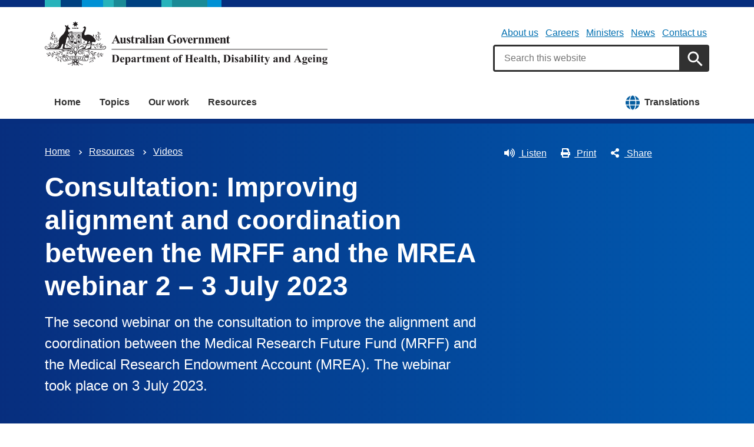

--- FILE ---
content_type: text/html; charset=UTF-8
request_url: https://www.health.gov.au/resources/videos/consultation-improving-alignment-and-coordination-between-the-mrff-and-the-mrea-webinar-2-3-july-2023?language=en
body_size: 32432
content:
<!DOCTYPE html>
<html lang="en" dir="ltr" prefix="og: https://ogp.me/ns#">
  <head>
    
<!-- Google Tag Manager -->
<script>
  (function (w, d, s, l, i) {
  w[l] = w[l] || [];
  w[l].push({'gtm.start': new Date().getTime(), event: 'gtm.js'});
  var f = d.getElementsByTagName(s)[0],
  j = d.createElement(s),
  dl = l != 'dataLayer' ? '&l=' + l : '';
  j.async = true;
  j.src = 'https://www.googletagmanager.com/gtm.js?id=' + i + dl;
  f.parentNode.insertBefore(j, f);
  })(window, document, 'script', 'dataLayer', 'GTM-N4ZZ787');
</script>
<!-- End Google Tag Manager -->

    <meta charset="utf-8" />
<script async src="https://www.googletagmanager.com/gtag/js?id=UA-54970022-1"></script>
<script>window.dataLayer = window.dataLayer || [];function gtag(){dataLayer.push(arguments)};gtag("js", new Date());gtag("set", "developer_id.dMDhkMT", true);gtag("config", "UA-54970022-1", {"groups":"default","anonymize_ip":true,"page_placeholder":"PLACEHOLDER_page_path"});gtag('config', 'G-0XT7NFV9ZS', {'name': 'govcms'}); gtag('govcms.send', 'pageview', {'anonymizeIp': true})</script>
<meta name="description" content="The second webinar on the consultation to improve the alignment and coordination between the Medical Research Future Fund (MRFF) and the Medical Research Endowment Account (MREA). The webinar took place on 3 July 2023." />
<link rel="canonical" href="https://www.health.gov.au/resources/videos/consultation-improving-alignment-and-coordination-between-the-mrff-and-the-mrea-webinar-2-3-july-2023?language=en" />
<meta name="generator" content="Drupal 9 (http://drupal.org) + govCMS (http://govcms.gov.au)" />
<meta property="og:site_name" content="Australian Government Department of Health, Disability and Ageing" />
<meta property="og:type" content="article" />
<meta property="og:url" content="https://www.health.gov.au/resources/videos/consultation-improving-alignment-and-coordination-between-the-mrff-and-the-mrea-webinar-2-3-july-2023?language=en" />
<meta property="og:title" content="Consultation: Improving alignment and coordination between the MRFF and the MREA webinar 2 – 3 July 2023" />
<meta property="og:description" content="The second webinar on the consultation to improve the alignment and coordination between the Medical Research Future Fund (MRFF) and the Medical Research Endowment Account (MREA). The webinar took place on 3 July 2023." />
<meta property="og:image" content="https://www.health.gov.au/sites/default/files/2023-07/consultation-improving-alignment-and-coordination-between-the-mrff-and-the-mrea-webinar-2-3-july-2023.jpg" />
<meta property="og:video" content="https://www.health.gov.auXs5IBZtClUM" />
<meta property="og:image:type" content="image/png" />
<meta property="og:image:width" content="1200" />
<meta property="og:image:height" content="630" />
<meta property="og:updated_time" content="2023-08-29T12:05:59+10:00" />
<meta property="article:published_time" content="2023-08-29T12:06:00+10:00" />
<meta property="article:modified_time" content="2023-08-29T12:05:59+10:00" />
<meta name="dcterms.title" content="Consultation: Improving alignment and coordination between the MRFF and the MREA webinar 2 – 3 July 2023" />
<meta name="dcterms.creator" content="Australian Government Department of Health, Disability and Ageing" />
<meta name="dcterms.description" content="The second webinar on the consultation to improve the alignment and coordination between the Medical Research Future Fund (MRFF) and the Medical Research Endowment Account (MREA). The webinar took place on 3 July 2023." />
<meta name="dcterms.publisher" content="Australian Government Department of Health, Disability and Ageing" />
<meta name="dcterms.date" content="2026-01-22T15:04+11:00" />
<meta name="dcterms.type" content="text" />
<meta name="dcterms.format" content="text/html" />
<meta name="dcterms.identifier" content="https://www.health.gov.au/resources/videos/consultation-improving-alignment-and-coordination-between-the-mrff-and-the-mrea-webinar-2-3-july-2023?language=en" />
<meta name="dcterms.language" content="en" />
<meta name="Generator" content="Drupal 10 (http://drupal.org) + GovCMS (http://govcms.gov.au)" />
<meta name="MobileOptimized" content="width" />
<meta name="HandheldFriendly" content="true" />
<meta name="viewport" content="width=device-width, initial-scale=1.0" />
<meta name="nodeId" content="47331" />
<meta name="health.search_title" content="Consultation: Improving alignment and coordination between the MRFF and the MREA webinar 2 – 3 July 2023 " />
<meta name="health.content_type" content="Video" />
<meta name="health.audience" content="General public" />
<meta name="health.video_type" content="Presentation" />
<meta name="health.breadcrumb" content="Resources › Videos" />
<meta name="health.topics" content="Health data and medical research" />
<meta name="health.related_initiatives" content="Medical Research Future Fund" />
<meta name="health.content_owner" content="HERD Hlth and Medical Research Office BR" />
<meta name="health.auslan" content="1" />
<meta name="health.language" content="English" />
<link rel="icon" href="/profiles/contrib/govcms/favicon.ico" type="image/vnd.microsoft.icon" />
<link rel="alternate" hreflang="en" href="https://www.health.gov.au/resources/videos/consultation-improving-alignment-and-coordination-between-the-mrff-and-the-mrea-webinar-2-3-july-2023?language=en" />
<link rel="alternate" hreflang="x-default" href="https://www.health.gov.au/resources/videos/consultation-improving-alignment-and-coordination-between-the-mrff-and-the-mrea-webinar-2-3-july-2023?language=en" />

        <link rel="stylesheet" media="all" href="/sites/default/files/css/css_m_1OuQdd7bOxIkOsRkkqEk09U_cLRvkVX_Zq_gQTdbs.css?delta=0&amp;language=en&amp;theme=hga&amp;include=eJxti10OwyAMgy-E4EhVKC4whUYioR2334_Wp-7FtvzZBcRWQmaJxK5kuiLTlGFLHJUTethk9FV4UaxWZb9wqrrKgT6D7Hhzp1MNLURSuKPi1PBV3yQNhjsRN-kt_NzTg563EoyG3XyCUWX1Jjn_-V6zBlXKd_6RFyo0Vw0" />
<link rel="stylesheet" media="all" href="/sites/default/files/css/css_NIXPmB6ZFYQ2BKdE_ts_YEeQ9SmoHHelfM0S6dqFw3I.css?delta=1&amp;language=en&amp;theme=hga&amp;include=eJxti10OwyAMgy-E4EhVKC4whUYioR2334_Wp-7FtvzZBcRWQmaJxK5kuiLTlGFLHJUTethk9FV4UaxWZb9wqrrKgT6D7Hhzp1MNLURSuKPi1PBV3yQNhjsRN-kt_NzTg563EoyG3XyCUWX1Jjn_-V6zBlXKd_6RFyo0Vw0" />

    
    <title>Consultation: Improving alignment and coordination between the MRFF and the MREA webinar 2 – 3 July 2023 | Australian Government Department of Health, Disability and Ageing</title>
    <link rel="apple-touch-icon" sizes="180x180" href="/themes/custom/hga/images/favicons/apple-touch-icon.png">
    <link rel="icon" type="image/png" sizes="32x32" href="/themes/custom/hga/images/favicons/favicon-32x32.png">
    <link rel="icon" type="image/png" sizes="16x16" href="/themes/custom/hga/images/favicons/favicon-16x16.png">
    <link rel="manifest" href="/themes/custom/hga/site.webmanifest">
  </head>
  <body class="health-gov-au node-h_video node--47331 au-grid">
    
<!-- Google Tag Manager (noscript) -->
<noscript>
  <iframe src="https://www.googletagmanager.com/ns.html?id=GTM-N4ZZ787" height="0" width="0" style="display:none;visibility:hidden"></iframe>
</noscript>
<!-- End Google Tag Manager (noscript) -->

        <nav class="au-skip-link">
      <a class="au-skip-link__link" href="#content">Skip to main content</a>
      <a class="au-skip-link__link" href="#main-nav-default">Skip to main navigation</a>
    </nav>

    
      <div class="dialog-off-canvas-main-canvas" data-off-canvas-main-canvas>
    

<div class="au-body">

  
  

    <div class="region--header_top">
    <div class="views-element-container" id="block-views-block-h-global-notifications-block-1">
  
    
      <div data_region="header_top"><div class="view--h-global-notifications js-view-dom-id-8dcdb903e5036f652a0458f9c870945ebb6bcbb7a941983344ce64511fd7810b">
  
  
  

  
  
  

    

  
  

  
  
</div>
</div>

  </div>

  </div>


      
<header class="au-header  pillars-container" role="banner">
  <div class="container">
    <div id="pillars"></div>
    <div class="row">
      <div class="col-xs-12 col-md-6">
        <a href="/" title="Home" rel="home" class="au-header__logo">
          <img src="/themes/custom/hga/images/dhda-logo.svg" alt="Australian Government Department of Health, Disability and Ageing" class="au-header__logo-image au-responsive-media-img">
        </a>
        <div class="au-sronly">
          <p>Australian Government Department of Health, Disability and Ageing</p>
        </div>
      </div>
      <div class="col-xs-12 col-md-6">
        <div class="health-sub-nav text--align-right">
            <div class="region--header">
      

<h3 class="au-sronly">Sub menu</h3>

              <ul data_region="header" class="au-link-list au-link-list--inline">
              <li>
        <a href="/topics/about-the-department" data-drupal-link-system-path="node/1466">About us</a>
              </li>
          <li>
        <a href="/topics/about-the-department/work-with-us" data-drupal-link-system-path="node/161">Careers</a>
              </li>
          <li>
        <a href="/ministers" title="" data-drupal-link-system-path="node/6183">Ministers</a>
              </li>
          <li>
        <a href="/news" title="" data-drupal-link-system-path="node/44726">News</a>
              </li>
          <li>
        <a href="/topics/about-the-department/contact-us" title="" data-drupal-link-system-path="node/1576">Contact us</a>
              </li>
        </ul>
  




<div class="health-search health-search--global">
  <div class="health-search__form__input-wrapper">
    <form class="health-search__form health-search__form--global" action="/node/44804" method="get" role="search">
      <div class="au-form__item health-search__query-field health-search__query-field--global">
        <label class="sr-only" for="funnelback-query">Search</label>
        <input
          placeholder="Search this website"
          type="text"
          id="funnelback-query"
          name="query"
          value=""
          size="30"
          maxlength="128"
          class="health-search__form__input au-text-input au-text-input--block au-text-input au-text-input--block"
          autocomplete="off"
        />
      </div>
              <input type="hidden" name="search_scope" value="0">
            <input
        class="au-btn au-btn button health-search__form__submit health-search__form__submit--global"
        type="submit"
        id="funnelback-query-submit"
        value="Apply"
      />
    </form>
  </div>
</div>

  </div>

        </div>
      </div>
    </div>
  </div>
</header>
  
    <div class="region--navigation">
    <div id="block-system-menu-block-main">
  
    
      

<nav class="au-main-nav " aria-label="main">
  <div class="container">
    <div class="row">
      <div class="col-md-12">
        <div id="main-nav-default" class="au-main-nav__content">
          <button aria-controls="main-nav-default" class="au-main-nav__toggle au-main-nav__toggle--open" onclick="return AU.mainNav.Toggle( this )">
            
	<span class="svg-inline--fa fa-fw "><svg xmlns="http://www.w3.org/2000/svg" viewBox="0 0 448 512"><path d="M16 132h416c8.837 0 16-7.163 16-16V76c0-8.837-7.163-16-16-16H16C7.163 60 0 67.163 0 76v40c0 8.837 7.163 16 16 16zm0 160h416c8.837 0 16-7.163 16-16v-40c0-8.837-7.163-16-16-16H16c-8.837 0-16 7.163-16 16v40c0 8.837 7.163 16 16 16zm0 160h416c8.837 0 16-7.163 16-16v-40c0-8.837-7.163-16-16-16H16c-8.837 0-16 7.163-16 16v40c0 8.837 7.163 16 16 16z"/></svg></span>
            Menu
          </button>
          <button class="au-main-nav__toggle au-main-nav__toggle--search au-main-nav__toggle--open">
            
	<span class="svg-inline--fa fa-fw au-main-nav__toggle--search__closed"><svg xmlns="http://www.w3.org/2000/svg" viewBox="0 0 512 512"><path d="M505 442.7L405.3 343c-4.5-4.5-10.6-7-17-7H372c27.6-35.3 44-79.7 44-128C416 93.1 322.9 0 208 0S0 93.1 0 208s93.1 208 208 208c48.3 0 92.7-16.4 128-44v16.3c0 6.4 2.5 12.5 7 17l99.7 99.7c9.4 9.4 24.6 9.4 33.9 0l28.3-28.3c9.4-9.4 9.4-24.6.1-34zM208 336c-70.7 0-128-57.2-128-128 0-70.7 57.2-128 128-128 70.7 0 128 57.2 128 128 0 70.7-57.2 128-128 128z"/></svg></span>
            
	<span class="svg-inline--fa fa-fw au-main-nav__toggle--search__open"><svg xmlns="http://www.w3.org/2000/svg" viewBox="0 0 352 512"><path d="M242.72 256l100.07-100.07c12.28-12.28 12.28-32.19 0-44.48l-22.24-22.24c-12.28-12.28-32.19-12.28-44.48 0L176 189.28 75.93 89.21c-12.28-12.28-32.19-12.28-44.48 0L9.21 111.45c-12.28 12.28-12.28 32.19 0 44.48L109.28 256 9.21 356.07c-12.28 12.28-12.28 32.19 0 44.48l22.24 22.24c12.28 12.28 32.2 12.28 44.48 0L176 322.72l100.07 100.07c12.28 12.28 32.2 12.28 44.48 0l22.24-22.24c12.28-12.28 12.28-32.19 0-44.48L242.72 256z"/></svg></span>
            Search
          </button>
          <div class="au-main-nav__menu">
            <div class="au-main-nav__menu-inner">
              <div class="au-main-nav__focus-trap-top"></div>
              <button aria-controls="main-nav-default" class="au-main-nav__toggle au-main-nav__toggle--close" onclick="return AU.mainNav.Toggle( this )">
                
	<span class="svg-inline--fa fa-fw "><svg xmlns="http://www.w3.org/2000/svg" viewBox="0 0 352 512"><path d="M242.72 256l100.07-100.07c12.28-12.28 12.28-32.19 0-44.48l-22.24-22.24c-12.28-12.28-32.19-12.28-44.48 0L176 189.28 75.93 89.21c-12.28-12.28-32.19-12.28-44.48 0L9.21 111.45c-12.28 12.28-12.28 32.19 0 44.48L109.28 256 9.21 356.07c-12.28 12.28-12.28 32.19 0 44.48l22.24 22.24c12.28 12.28 32.2 12.28 44.48 0L176 322.72l100.07 100.07c12.28 12.28 32.2 12.28 44.48 0l22.24-22.24c12.28-12.28 12.28-32.19 0-44.48L242.72 256z"/></svg></span>
                Close
              </button>
                      <ul data_region="navigation" class="au-link-list">
                  <li>
                <a href="/" data-drupal-link-system-path="&lt;front&gt;">Home</a>
                  </li>
                  <li>
                <a href="/topics" title="" data-drupal-link-system-path="node/44731">Topics</a>
                  </li>
                  <li>
                <a href="/our-work" data-drupal-link-system-path="node/44730">Our work</a>
                  </li>
                  <li>
                <a href="/resources" data-drupal-link-system-path="node/44719">Resources</a>
                  </li>
                  <li class="translation-link-right">
                <a href="/resources/translated?f%5B0%5D=field_audience%3A451&amp;f%5B1%5D=field_related_initiatives%3A7419" title="" data-drupal-link-query="{&quot;f[0]&quot;:&quot;field_audience:451&quot;,&quot;f[1]&quot;:&quot;field_related_initiatives:7419&quot;}" data-drupal-link-system-path="node/44738">Translations</a>
                  </li>
        </ul>
  
              <div class="au-main-nav__focus-trap-bottom"></div>
            </div>
          </div>
          <div class="au-main-nav__overlay" aria-controls="main-nav-default" onclick="return AU.mainNav.Toggle( this )"></div>
        </div>
      </div>
    </div>
  </div>
</nav>


  </div>

  </div>


      <div class="health-sub-header health-sub-header--dark">
      <div class="container">
        <div class="row rs_skip">
          <div class="col-xs-12 col-md-8">
              <div class="region--content_top_left">
    <div id="block-system-breadcrumb-block">
  
    
        <nav class="au-breadcrumbs" aria-label="Breadcrumb">
    <h2 class="au-sronly">You are here</h2>
    <ol class="au-link-list au-link-list--inline">
          <li>
                  <a href="/?language=en">Home</a>
              </li>
          <li>
                  <a href="/resources?language=en">Resources</a>
              </li>
          <li>
                  <a href="/resources/videos?language=en">Videos</a>
              </li>
        </ol>
  </nav>

  </div>
<div id="block-page-title-block">
  
    
      

  <div dir="ltr">
        <div class="health-sub-header__section-title">
      <a class="au-direction-link au-direction-link--left" href="/resources/videos?language=en">Videos</a>
    </div>
            <h1>Consultation: Improving alignment and coordination between the MRFF and the MREA webinar 2 – 3 July 2023 </h1>
    <p class="au-introduction">
      The second webinar on the consultation to improve the alignment and coordination between the Medical Research Future Fund (MRFF) and the Medical Research Endowment Account (MREA). The webinar took place on 3 July 2023.
    </p>

  </div>



  </div>

  </div>

          </div>
          <div class="col-xs-12 col-md-4">
              <div class="region--content_top_right">
    


<div class="health-toolbar rs_preserve ">
  <ul class="health-toolbar__items au-link-list au-link-list--inline">
          <li>
        <button
          id="health-toolbar__listen"
          href="//app-oc.readspeaker.com/cgi-bin/rsent?customerid=5802&amp;amp;lang=en_au&amp;amp;readid=content&amp;amp;url=https://www.health.gov.au/resources/videos/consultation-improving-alignment-and-coordination-between-the-mrff-and-the-mrea-webinar-2-3-july-2023?language=en"
          class="health-toolbar__listen au-btn au-btn--tertiary "
        >
          
	<span class="svg-inline--fa fa-fw fa-left"><svg xmlns="http://www.w3.org/2000/svg" viewBox="0 0 576 512"><path d="M215.03 71.05L126.06 160H24c-13.26 0-24 10.74-24 24v144c0 13.25 10.74 24 24 24h102.06l88.97 88.95c15.03 15.03 40.97 4.47 40.97-16.97V88.02c0-21.46-25.96-31.98-40.97-16.97zm233.32-51.08c-11.17-7.33-26.18-4.24-33.51 6.95-7.34 11.17-4.22 26.18 6.95 33.51 66.27 43.49 105.82 116.6 105.82 195.58 0 78.98-39.55 152.09-105.82 195.58-11.17 7.32-14.29 22.34-6.95 33.5 7.04 10.71 21.93 14.56 33.51 6.95C528.27 439.58 576 351.33 576 256S528.27 72.43 448.35 19.97zM480 256c0-63.53-32.06-121.94-85.77-156.24-11.19-7.14-26.03-3.82-33.12 7.46s-3.78 26.21 7.41 33.36C408.27 165.97 432 209.11 432 256s-23.73 90.03-63.48 115.42c-11.19 7.14-14.5 22.07-7.41 33.36 6.51 10.36 21.12 15.14 33.12 7.46C447.94 377.94 480 319.54 480 256zm-141.77-76.87c-11.58-6.33-26.19-2.16-32.61 9.45-6.39 11.61-2.16 26.2 9.45 32.61C327.98 228.28 336 241.63 336 256c0 14.38-8.02 27.72-20.92 34.81-11.61 6.41-15.84 21-9.45 32.61 6.43 11.66 21.05 15.8 32.61 9.45 28.23-15.55 45.77-45 45.77-76.88s-17.54-61.32-45.78-76.86z"/></svg></span>
Listen</button>
      </li>
              <li>
        <button
          id="health-toolbar__print"
          class="health-toolbar__print au-btn au-btn--tertiary "
        >
          
	<span class="svg-inline--fa fa-fw fa-left"><svg xmlns="http://www.w3.org/2000/svg" viewBox="0 0 512 512"><path d="M448 192V77.25c0-8.49-3.37-16.62-9.37-22.63L393.37 9.37c-6-6-14.14-9.37-22.63-9.37H96C78.33 0 64 14.33 64 32v160c-35.35 0-64 28.65-64 64v112c0 8.84 7.16 16 16 16h48v96c0 17.67 14.33 32 32 32h320c17.67 0 32-14.33 32-32v-96h48c8.84 0 16-7.16 16-16V256c0-35.35-28.65-64-64-64zm-64 256H128v-96h256v96zm0-224H128V64h192v48c0 8.84 7.16 16 16 16h48v96zm48 72c-13.25 0-24-10.75-24-24 0-13.26 10.75-24 24-24s24 10.74 24 24c0 13.25-10.75 24-24 24z"/></svg></span>
Print</button>
      </li>
              <li>
        <button
          id="health-toolbar__share"
          class="health-toolbar__share au-btn au-btn--tertiary "
        >
          
	<span class="svg-inline--fa fa-fw fa-left"><svg xmlns="http://www.w3.org/2000/svg" viewBox="0 0 448 512"><path d="M352 320c-22.608 0-43.387 7.819-59.79 20.895l-102.486-64.054a96.551 96.551 0 0 0 0-41.683l102.486-64.054C308.613 184.181 329.392 192 352 192c53.019 0 96-42.981 96-96S405.019 0 352 0s-96 42.981-96 96c0 7.158.79 14.13 2.276 20.841L155.79 180.895C139.387 167.819 118.608 160 96 160c-53.019 0-96 42.981-96 96s42.981 96 96 96c22.608 0 43.387-7.819 59.79-20.895l102.486 64.054A96.301 96.301 0 0 0 256 416c0 53.019 42.981 96 96 96s96-42.981 96-96-42.981-96-96-96z"/></svg></span>
Share</button>
        <div class="health-share-menu au-sronly">
          <ul class="au-link-list">
            <li>
              
	<span class="svg-inline--fa fa-fw "><svg xmlns="http://www.w3.org/2000/svg" viewBox="0 0 512 512"><!--!Font Awesome Free 6.5.2 by @fontawesome - https://fontawesome.com License - https://fontawesome.com/license/free Copyright 2024 Fonticons, Inc.--><path d="M389.2 48h70.6L305.6 224.2 487 464H345L233.7 318.6 106.5 464H35.8L200.7 275.5 26.8 48H172.4L272.9 180.9 389.2 48zM364.4 421.8h39.1L151.1 88h-42L364.4 421.8z"/></svg></span>
              <a href="https://x.com/share?text=Consultation: Improving alignment and coordination between the MRFF and the MREA webinar 2 – 3 July 2023 &amp;url=https://www.health.gov.au/resources/videos/consultation-improving-alignment-and-coordination-between-the-mrff-and-the-mrea-webinar-2-3-july-2023?language=en">X (Twitter)</a>
            </li>
            <li>
              
	<span class="svg-inline--fa fa-fw "><svg xmlns="http://www.w3.org/2000/svg" viewBox="0 0 320 512"><path d="M279.14 288l14.22-92.66h-88.91v-60.13c0-25.35 12.42-50.06 52.24-50.06h40.42V6.26S260.43 0 225.36 0c-73.22 0-121.08 44.38-121.08 124.72v70.62H22.89V288h81.39v224h100.17V288z"/></svg></span>
              <a href="https://facebook.com/sharer.php?u=https://www.health.gov.au/resources/videos/consultation-improving-alignment-and-coordination-between-the-mrff-and-the-mrea-webinar-2-3-july-2023?language=en">Facebook</a>
            </li>
            <li>
              
	<span class="svg-inline--fa fa-fw "><svg xmlns="http://www.w3.org/2000/svg" viewBox="0 0 512 512"><path d="M502.3 190.8c3.9-3.1 9.7-.2 9.7 4.7V400c0 26.5-21.5 48-48 48H48c-26.5 0-48-21.5-48-48V195.6c0-5 5.7-7.8 9.7-4.7 22.4 17.4 52.1 39.5 154.1 113.6 21.1 15.4 56.7 47.8 92.2 47.6 35.7.3 72-32.8 92.3-47.6 102-74.1 131.6-96.3 154-113.7zM256 320c23.2.4 56.6-29.2 73.4-41.4 132.7-96.3 142.8-104.7 173.4-128.7 5.8-4.5 9.2-11.5 9.2-18.9v-19c0-26.5-21.5-48-48-48H48C21.5 64 0 85.5 0 112v19c0 7.4 3.4 14.3 9.2 18.9 30.6 23.9 40.7 32.4 173.4 128.7 16.8 12.2 50.2 41.8 73.4 41.4z"/></svg></span>
              <a href="mailto:?subject=Consultation: Improving alignment and coordination between the MRFF and the MREA webinar 2 – 3 July 2023 &amp;body=https://www.health.gov.au/resources/videos/consultation-improving-alignment-and-coordination-between-the-mrff-and-the-mrea-webinar-2-3-july-2023?language=en">Email</a>
            </li>
          </ul>
        </div>
      </li>
      </ul>
  <div class="col-xs-12">
    <div class="health-readspeaker-wrapper">
      <div
        id="health-readspeaker-loading"
        class="health-readspeaker-loading"
        style="display: none;"
      >Loading...</div>
      <div
        id="health-readspeaker"
        class="health-readspeaker rs_addtools rs_splitbutton rs_skip rs_exp"
      ></div>
    </div>
  </div>
</div>


  </div>

          </div>
        </div>
      </div>
    </div>
  
    <div class="region--pre_body">
    


  </div>

  
    <div class="container health-content">
      <div class="row">
        <div id="content" class="col-xs-12">
          <main class="main-content" role="main">
              <div class="region--content">
    <div data-drupal-messages-fallback class="hidden"></div>
<div id="block-system-main-block">
  
    
      <article class="node node--h_video node--full">

    
      
  
  <div>
    <div class="row">
  <div class="col-sm-8">
    
      <div class="health-video">
  <div class="health-video__preview">
    <a class="health-video__preview__link" href="" data-youtubeid="Xs5IBZtClUM">
      <div class="au-responsive-media-img">
            
<noscript class="loading-lazy">
  <img loading="lazy" src="/sites/default/files/styles/h_video_16_9_full/public/2023-07/consultation-improving-alignment-and-coordination-between-the-mrff-and-the-mrea-webinar-2-3-july-2023.jpg.webp?itok=jUma3cnv" width="882" height="479" alt="Consultation Improving alignment and coordination between the MRFF and the MREA webinar 2 – 3 July 2023 " />
</noscript>




      </div>
      <div class="health-video__preview__play-button">
        
	<span class="svg-inline--fa fa-fw "><svg xmlns="http://www.w3.org/2000/svg" viewBox="0 0 576 512"><path d="M549.655 124.083c-6.281-23.65-24.787-42.276-48.284-48.597C458.781 64 288 64 288 64S117.22 64 74.629 75.486c-23.497 6.322-42.003 24.947-48.284 48.597-11.412 42.867-11.412 132.305-11.412 132.305s0 89.438 11.412 132.305c6.281 23.65 24.787 41.5 48.284 47.821C117.22 448 288 448 288 448s170.78 0 213.371-11.486c23.497-6.321 42.003-24.171 48.284-47.821 11.412-42.867 11.412-132.305 11.412-132.305s0-89.438-11.412-132.305zm-317.51 213.508V175.185l142.739 81.205-142.739 81.201z"/></svg></span>
      </div>
    </a>
    <div class="au-video__preview__length health-video__preview__length">
      
	<span class="svg-inline--fa fa-fw "><svg xmlns="http://www.w3.org/2000/svg" viewBox="0 0 512 512"><path d="M256 8C119 8 8 119 8 256s111 248 248 248 248-111 248-248S393 8 256 8zm0 448c-110.5 0-200-89.5-200-200S145.5 56 256 56s200 89.5 200 200-89.5 200-200 200zm61.8-104.4l-84.9-61.7c-3.1-2.3-4.9-5.9-4.9-9.7V116c0-6.6 5.4-12 12-12h32c6.6 0 12 5.4 12 12v141.7l66.8 48.6c5.4 3.9 6.5 11.4 2.6 16.8L334.6 349c-3.9 5.3-11.4 6.5-16.8 2.6z"/></svg></span>
        1:12:06

    </div>
  </div>
</div>

        <section class="au-accordion health-video__transcript au-accordion--small">
  <button class="au-accordion__title js-au-accordion au-accordion--closed" aria-controls="accordion-6970990ba96e76.27467330" aria-expanded="false" onclick="return AU.accordion.Toggle(this)">
    Transcript
  </button>

  <div class="au-accordion__body au-accordion--closed" id="accordion-6970990ba96e76.27467330">
    <div class="au-accordion__body-wrapper">
        <p>BLAIR EXELL:</p>
<p>OK, good afternoon everybody. I think this is actually our third go, trying to come through, apologies for what I think was technology errors. We did do a test before the run, and then something went wrong, just as we went live. So, hopefully, I can see the screen ticking over, I think you can all hear me now. I'll quickly introduce myself. My name is Blair Exell, I'm Deputy Secretary here in the Department of Health and Aged Care and Sport here in Canberra. I have with me my colleagues, Masha Somi here, the Head of the MRFF and Anne Kelso, Head of NHMRC, and Phillip Gould, the Division Head for Health Economics Research here in the department. Thank you very much for your time. Can I just quickly and importantly acknowledge the Traditional Owners and Custodians of the Lands that we are on, across Australia, pay our respects to Elders past, present and future, and importantly also acknowledging our Aboriginal and Torres Strait Islander colleagues that are on the call here with us today.</p>
<p>We've got a two-part session that we're looking to run. So, Masha and Anne will kick off the initial presentations with really a summary of the discussion paper and issues. Slightly differently, this is the sixth I think... consultation that we've had, looking at these issues around improving alignment and coordination between the MRFF, and the Medical Research Endowment Account in the NHMRC. So today, rather than spend too much time on the background, we will kind of run through it at a high level. We're going to focus a bit more on some of the existing or the messages that we've heard already through those existing forum. So that's what we're aiming to cover in our first two or our first part of program and then we'll move into a question-and-answer session. To do that, I'm sure many of you are familiar with Slido. That's what we'll be using as the mechanism to take questions. So, either use the QR code that I can see on the screen, or if you can't use that, then I can provide the code.</p>
<p>If you join as a participant using the code 3927435. I'll just repeat that, 3927435. If you can, if you see another question there that you like, or that was a question that you were going to answer, no need to repeat, you can thumbs up on that question. I'll be using that to guide us in terms of which of the issues that have the highest commonality or the highest interest from yourself. So we'll be prioritising that. Just also a reminder, the first webinar, I referred to previous mechanisms was held on the sixth of June. This is up on the website on the Department of Health website, you'll see if you look for MRFF consultation. You'll see they actually recorded in transcripts from those previous forums. So if you want to kind of dive in a bit deeper and hear some of stuff, you can find that there. With that background, I'll pass over to Anne to lead through our first presentation, thanks.</p>
<p>ANNE KELSO:<br><br>
Thanks very much Blair and hi everyone. It's great that so many people can join us today and have a chance to hear where we're up to in this very important consultation. We've heard a lot from people around the country already, and Masha is going to talk about that in a bit more detail later. But I think this is a great opportunity to engage with a wider group today. I know there are some people online who have attended previous sessions, so I'm sorry that some of what I'm going to say will be very familiar to you already. But for those who haven't joined us before, I hope that background will be useful. So first of all, we're talking about two large funds which collectively provide more than $1.5 billion for health and medical research around the country already. And it's really important, given how great the needs are for this research funding that we use those dollars as effectively as we can. So that we undertake the research that Australia needs today, but also in the future for the improvement of the community's health and wellbeing.</p>
<p>And from our point of view, this encompasses a very broad range of types of fields of research. It goes everywhere from discovery research through to research to improve clinical care and the delivery of health services, and also to inform public policy to improve population health. It includes support for translational research, whether that's directly into policy and practice or via a commercialisation pathway. It also includes research that addresses the specific needs of a diverse range of people and communities around the country, whether it's to address today's challenges or to have the capability and flexibility to respond to whatever the future is gonna bring. So as you know, I think the purpose of this consultation is to discuss models for the governance of the MRFF and the Medical Research Endowment Account, NHMRC account, that will allow us to make the best strategic use of these funds and really to take their administration to the next level. We think we need an open discussion with input from many different perspectives, perhaps beyond the ones we normally speak with.</p>
<p>Researchers have been talking to us about these issues for quite some time. And so it's really important and we've been really delighted to hear many other points of view through the consultation so far, and I expect we will today as well. And again, as you probably know, the consultation is being undertaken in the context of a pending review of the MRFF Act, which will be slightly delayed to enable this consultation to happen. And then as we'll discuss a little bit later, the future development of the National Strategy for Health and Medical Research, which is not what we're up to now. So, the next slide outlines what the MREA is, and what the MRFF is, and this will be very familiar to many people. But for those who don't apply to these funds, it's probably useful to point out what they really for. So the Medical Research Endowment Account is the fund from which NHMRC grants are delivered. It receives funding every year through the federal budget, and that's currently approaching $900 million per annum.</p>
<p>And that's specifically to support grants for medical research and public health research. So NHMRC has been around for a long time. It has an established place in the delivery of competitive research grants to the sector, in universities, medical research institutes and hospitals, and that's its remit. NHMRC reports directly to the Minister for Health and Aged Care. And importantly for this discussion, its strategy, priorities, and policies are developed with the advice of its council, NHMRC Council and a range of committees and are then approved by the Minister and articulated through our annual corporate plan. So, a really key point of difference from the MRFF is that most NHMRC grants are investigator initiated and that means that the applicants decide what they want to work on, and then they can compete for funding openly to support the projects, the researchers, the teams, and the collaborative networks that are needed to undertake the work. The grants can be in any field provided their ultimate purpose is the improvement of human health.</p>
<p>So, in practice they range across the full spectrum, from basic to clinical to public health to health services research, discovery research, translational research, clinical trials, cohort studies, early-stage commercial research and partnerships with health providers and policy makers. So that system has contributed to, I think, Australia's very well recognised strength in health and medical research. And our situation overall is as one of the healthiest countries in the world. Was recognised quite some time ago that this model of research funding, while it's effective for what it needs to do, it's underdone when it comes to priority driven research that's directed at the specific needs of the community and the government. And an ideal funding system would have a balance between investigator initiated or bottom-up research and priority driven or top-down research. And many will remember that that's exactly what the McKeon Review called for some years ago. So, in 2015, the Australian government established the MRFF, an innovative approach to redress this imbalance and establish a perpetual source of funding for medical research and innovation.</p>
<p>So, the $20 billion MRFF was established and that's now fully capitalised from which the earnings are drawn down each year to provide grants. And that's currently 650 million a year, on top of the 900 million that was delivered by NHMRC. So, in a way, as I've already pointed out, the critical difference from the MREA is that these grants are awarded in priority areas that have been determined by government, on the advice of the Australian Medical Research Advisory Board, or MRFF, which follows a national public consultation that's held every two years. The funds are then delivered through a range of missions, targeted research schemes and some innovative approaches to funding, such as the Frontiers program. And like NHMRC, but with a different focus, they also support a very wide range of types of research and research topics with a focus that's more on translational research and innovation. So unlike the MREA, delivery of the MRFF is overseen by the Health and Medical Research Office in the Department of Health and Aged Care, and that's headed by Dr Masha Somi, using grant services that are provided either by NHMRC or the Business Grants Hub.</p>
<p>So, the next slide summarises what the problem is to be addressed here. And you could ask really what is the problem? Because we've got more money now for research coming from the Commonwealth Government than has ever been before. And we have now a mix of bottom up and top-down research supported by these two funds. But it's a good time to ask the question after more than seven years of operation of the MRFF. A lot of progress has been made in those seven plus years as the MRFF is evolved, and as the two agencies have increasingly worked together. So many of the early issues that were brought up by the sector in the MRFF was first rolled out and have now been satisfactorily addressed. But there are issues that remain that stakeholders raised with us and with others and the major ones are summarised here and they're also elaborated in more detail in the discussion paper. Now some of these issues just flow directly from the fact that the two funds have managed separately through different government bodies, and NHMRC and the Health and Medical Research Office.</p>
<p>And their strategies are developed separately through different consultative processes and there's no formal coordination between them, although there is some informal coordination. So that strictly speaking, these strategies are neither coordinated nor integrated. There are a lot of overlaps in the types of research that the two funds support, and that in itself isn't necessarily a problem. But there is a lack of clarity in many people's minds about the different purposes of the funds. And users are calling for greater coordination of grant topics and funding cycles (COUGHS) excuse me, and also of application requirements and funding policies so that the workload for researchers and for peer reviewers can be as streamlined as possible. Then across the board, there's a need for greater consumer and community involvement in setting priorities and in the design and conduct of research. And there's a need for greater embedding and integrating of research into clinical environments and public policy development, as well as commercial R&amp;D.</p>
<p>So the last of these issues, the last two really more ones are strategy, but the first three are very clearly in this group of issues that are governance and administrative issues that we want to talk about today. So the next slide just summarises what we want, how as a result of this reform and how these problems could be addressed. Really, the overarching issue is how do we make the best use of the MREA and the MRFF together for the improvement of health and prosperity of the country? And this slide lists some of the things that we would like that to be. We want research that's informed by and involving community. We want it to be efficient and effective for all users across the research, government and industry spectrum. We want to balance the benefits of investigator-initiated research, which is often working at the frontiers of knowledge, and priority driven research that's flexible and responsive to government and community needs. So the ultimate goal of the consultation is an integrated approach to funding that will deliver the research we need as a country.</p>
<p>We've already heard from people during the consultation how much they valued the different approaches of NHMRC and the MRFF. And Masha will talk about this and more. But we want to be clear that the possible changes don't mean that the special features and benefits of each fund will be lost. They continue to be different schemes for different purposes with different review processes and reviewers as required. It's also clear that whatever outcome there is, there'll be changes for the roles of the Health and Medical Research Office and for NHMRC. And it will be critical that whatever changes are made, that there are the appropriate advisory structures and capability to deliver a much broader grant program than today. So there are two stages to this consultation. The first stage is the one we're here to talk about today. That's how to improve the alignment and coordination of the MRFF and the MREA to address the various issues that were outlined before. So that's the governance arrangements for overseeing the two funds, including their advisory structures and accountability, and the administrative arrangements to deliver the actual grants from the two funds.</p>
<p>There will be a second stage, and that is the development of an overarching national strategy for health and medical research in Australia that would take into account the states and territories, philanthropy, industry and all interested parties. So many people I know want to talk about the strategy now, and it is important that we start those conversations because they're critical for the future. But today we are really concerned with the first stage of consultation, and that is governance and administration. So what we want is the outcome of this is that we're able to present advice to government on a viable model for the integrated governance and administration of the MRFF and the MREA, so that we'll be capable of delivering grant programs that are consistent with the future national strategy. So the next slide just lists the three potential models which are talked about in much more detail in the discussion paper that I'm going to go through now. But they really represent small, medium and large scale going from one to three reform of our current arrangements.</p>
<p>And these are models. They're not options to choose between, they are models that are really designed to stimulate thinking rather than options that we're asking government to choose between. Now the first model retains the current structures for NHMRC and the Health and Medical Research Office, but it introduces a formal mechanism for coordination between them. Model two has NHMRC leading and managing both funds, which then continue as separate funding streams, the MREA and the MRFF with their distinct roles. But obviously in this case we'd need new advisory structures to support NHMRC to meet the needs of both funds. And then model three, which is the most ambitious and would need the most work to implement, has the two funds merged and distributed as a single grant program managed by NHMRC and this also would need more new governance arrangements, and would deliver a single cohesive investment strategy. So that really summarises most of the content of the discussion paper. And I'm now going to turn over to Masha to summarise the feedback we've received as we've gone around the country over these last few years.</p>
<p>Thanks Masha.</p>
<p>MASHA SOMI:<br><br>
Thank you Anne. And so I'll quickly talk through what we've heard. This isn't to tell you what to tell us, but to be respectful and to show that we're listening and hearing the different views and perspectives that we're hearing. So you won't necessarily agree with everything that we've summarised here. And I think that's the value of the additional consultation today, and also the opportunity to provide written submissions as well. So what we know and many of you already know, is that research and the research sector are absolutely passionate and diverse. And what we're hearing is that there are a lot of strong views coming through the variety of interested stakeholders, all the way from researchers to health service providers. Industry has got a lot of views, our consumers and particularly our priority populations, have really played a valuable role in the last few weeks, giving us views and perspectives. And that's been through the formal mechanisms, but also in formal mechanisms because we're hearing a lot through our normal engagement and consultation processes.</p>
<p>As Anne said, what we're hearing really strongly and it's sort of embedded in the discussion paper, but coming through all of the conversations that we're hearing is that the research sector values having both an investigator and a priority driven approach. These are well recognised and accepted views. And another key theme of what we're hearing from our conversations and the discussions is that the reform process should promote and build on what works. It's not an opportunity to start necessarily from scratch, but to take the best of both funds and make something even better. So on the next slide, I've just started each of these with a little bit of a quote. And the first quote is, seamless that not homogeneous. And the main message that we've taken away from this is that there's great things in both funds and that we can work better together. We can bring the funds closer together to offer improved administration and more seamless processes. However, people don't want them to be the same.</p>
<p>So not homogenous, not to make them too similar in their operations because they do different things within the health and medical research sector. We've also been asked to think about what we can start early, so some of the proposed reforms are quite significant and will take time, potentially legislative change. And there's a call from the sector to think about what early steps that we could take that don't require some of those bigger changes. And on to the next slide. Again, a quote, there was a perception that models two and three is a takeover, not our words. It came from one of the discussions that we had. And people are really asking us to work together towards a merger, taking the best of both funds and making it even better, leveraging the strengths that each of the funds brings and the benefits that they brought into the sector, and that there's an opportunity to gain more value through a merger and working together. On the next slide. Some stakeholders have asked us to think about staging, particularly noting that some of the changes are quite significant.</p>
<p>Again, asking us to look at what we can fix as quickly as possible, especially the administrative issues, and allow for more time for careful planning, for consideration of legislative changes that might be required, and also to really factor in change management processes that we processes that would be required to deliver an effective outcome. A key message is, don't disrupt what's working well. And we've also been asked through the conversations to look at other models. So for example, in the United Kingdom, where they have two separate funds, their way that they've delineated those is to have the funds operate and focus on different parts of the research pipeline. Another kind of key message is we're hearing that people see a place for themselves in each of the funds. They see different things of value in the two funds and they value them quite differently. So the message is that the two funds play quite different roles in the system, and we need to think carefully about how to preserve what's value in each of the funds moving forward.</p>
<p>And that value comes from different value is seen by different parts of the research sector. As Anne flagged, there's a real discussion around strategy versus governance. And everyone's really keen to talk about the strategy and what the future could look like from a broader investment from the Australian Government. And a particular call that, yes, we're looking at governance and administration first and strategy second. However, you need to account for a future strategy when you're thinking about your governance arrangements. Those two things aren't completely divorced. And just to let people know that we have heard all of the comments around the strategy conversations, particularly concerns around workforce and early to mid career researchers. And we've taken all of those notes and we'll keep them available for when we do start the discussion around the strategy. (INAUDIBLE)</p>
<p>BLAIR EXELL:<br><br>
Thank you. Thanks Anne. Thanks Masha, for that summary of the discussion paper. And then Masha, for the kind of feedback on the consultations that we've had today. Thank you for those are starting to put some questions in. We're getting a mix of questions at some are about sort of factual understandings of MRFF and some more about issues going forward. To be consistent with my comment about going to those at the thumbs up, I will try and do that as much as possible. So first of all, I've got a question which goes to, I guess, the future of the NHMRC. The question is asking around that change period with both new leadership and then referring to new governance. So there is concern that the NHMRC is at a crossroads with both new leadership and new governance within the month. Will the incoming CEO make any public comment? And Anne, will you respond to that one? (INAUDIBLE)</p>
<p>ANNE KELSO:<br><br>
OK, thanks Blair, and thanks for the question because it's a good one. I finish late in July and Steve Wessling will commence as the new CEO of NHMRC late in August. I think that the it'll be less of a crossroads from the point of view of leadership transition than the possible outcomes of this consultation. The outcomes of this consultation could as we can see, have a very big effect on the future activities of NHMRC. I think the transition of the CEO position will be helped by the fact that Steve has been a member of our Council of NHMRC for the last triennium and a half, so five years roughly, and he's also Chair of Research Committee over that time. So he's already knows NHMRC very well, but more importantly has been involved in the background discussions for this consultation. Steve was also present at the Ministerial Roundtable in Adelaide early in the consultation period. So he's already very well integrated into the process. I'll leave it to him to say whether he wants to make a public comment at some stage, but I'm sure once he starts will want to be talking broadly with the sector and it'll be up to him how he does that.</p>
<p>BLAIR EXELL:<br><br>
Thanks Anne, I might just then turn to another question, which was later in the sequence of questions, they're asking, when are we expected to start implementation once the consultation closes? Really it's too early to make a comment around that. Obviously, as you would guess, it depends very much on terms of the options. We do appreciate the feedback, we appreciate the advice that's coming through. That's once we also look at formal written submissions as well, then there'll be some advice the government will look at that and obviously it depends on the options as to when the implementation will start. So I'll just cover off that one at the same time. Again, a number of people interested in a technical question. Masha might come to you if that's right. The maximum annual distribution for FY 23-24 for the MRFF is 870 million, yet there appears to be a cap of 650 for grant rounds, which not a cap that's been existing level of investment for a number of years. What happened to an extra 220 million?</p>
<p>MASHA SOMI:<br><br>
Thank you Blair. So the maximum annual distribution is just that, it's the maximum. It's not a recommended amount or a required amount. The government has forecasts for a number of budgets now that there would be $650 million dispersed through the Medical Research Future Fund, and that's the level that's being committed to in 23, 24 and also in future financial years. So those funds are not lost. They will remain in the Medical Research Future Fund and can help continue to grow the base and future investment and also then disbursements.</p>
<p>BLAIR EXELL:<br><br>
Thanks. Next we've got, I guess, a question about the consultation process. Maybe, actually Masha or Anne, maybe Masha you first and then you Anne can add. The question is are State Health departments being formally consulted, it might be useful also just to quickly run through the consultation mechanisms we've had so far, just so you get a sense of who.</p>
<p>MASHA SOMI:<br><br>
Sure. Do you want to - yeah? So we have, so many of you know, we kicked off our consultation at the beginning of June. We had a webinar that was quite well attended. Thanks for all those who are able to participate. We've had five roundtables to date. Two were led by ministers. So Minister Butler led a council roundtable in early June, and Assistant Minister Kearney also had a roundtable, hers was in late June. As well as that, we've had Commonwealth roundtables. So these are ones that had been led by the department and also NHMRC. They were held in Sydney and in Perth and in Brisbane. And they were opportunities to bring together a diverse range of voices to those structured processes. This is our final webinar that's broadly open. We are doing some additional work with the Consumers Health Forum to do a targeted conversation with consumers, and that's all culminating in the written submission process. And all those are due on the 14th of July. So that's the external conversations that we've been having.</p>
<p>We also need to have conversations across government because investments in research impact not only us here in health but also across a range of departments and also states and territories. So we have a conversation with states next week and that's with senior responsible officers with an interest in research. And we'll be having a discussion next week. And we're also having a senior conversation with relevant departments and agencies across the Commonwealth. So that's a number of departments, including industry and education, but also bringing together groups who have an interest in research, including the Australian Research Council and the Chief Scientist office as well, and...</p>
<p>BLAIR EXELL:<br><br>
I think it's great, thank you, might move the next question. Could model three be modified to ensure they're always both top down and bottom up grant programs with entirely separate review processes in the reviewers? Anne.</p>
<p>ANNE KELSO:<br><br>
Yeah, from my point of view, absolutely model three is completely open at the moment as it's described in the discussion paper. There's not much detail at all because we're interested to hear from people what they think about how that should look if it were to be a preferred model. So I think it's a matter of how that model is designed. But I think given everything we've talked about already, the idea of having both investigator initiated and priority driven research covered, and that you would continue to have a diversity of grant schemes for different purposes that I think will be highly desirable to retain. But those are exactly the sorts of things that would be worked out in designing that model and then developing the legislation for it.</p>
<p>BLAIR EXELL:<br><br>
Thank you for the comments. I'm going to read a question that relates a bit later down, in model three, will splitting funds remain the same or will funds not used in MRFF be redirected to MREA or vice versa on a needs basis?</p>
<p>ANNE KELSO:<br><br>
Yeah, and I would say again, that's completely open for future discussion, if the government would prefer something like model three. And clearly a model like that has flexibility, you could either establish in advance what you want the ratio to be for the longer term, or you can have the flexibility to shift it according to me. So those are the sorts of things that would, I think, be discussed in a great deal of detail if the government were to go down that path.</p>
<p>BLAIR EXELL:<br><br>
Thank you. Next question. What are the plans for the different review pathways in MRFF e.g Sapphire versus (UNKNOWN) submitted schemes?</p>
<p>MASHA SOMI:<br><br>
Yeah, thank you. So I might just do a bit of an explainer before I launch into the (LAUGHS) answer because I feel like knowing the system so well means I understand the question potentially more. So we do have two ground hubs that administer the Medical Research Future Fund, NHMRC and Business Grants Hub. And the processes and the systems are a little bit different. So the proposal in the discussion paper is for a single hub to manage all MRFF grant opportunities, and that's to achieve efficiencies and a commonality so people have the same experience whenever they're applying for the Medical Research Future Fund. There are some differences, though, that our Business Grants hub has been able to achieve because they are much more focused on the industry commercial side of the system. And so. I guess the key thing is those are things that need to be resolved. We don't have an answer straight away. The discussion paper puts it out as a proposal, and we're looking for feedback, particularly if there's unintended consequences.</p>
<p>We know the world from where we sit, but if there's something from your part of the system that is very important and very clear, please put that in as part of the submission process so that we can account for it as part of planning our way forward.</p>
<p>ANNE KELSO:<br><br>
Perhaps I could add to that, if I may. Sapphire has been designed as a very flexible system. And so I think if it were Sapphire that was managing all grant applications that are now covered by business grants, then they'd need to be a discovery process, as Masha says, to understand exactly what it is that's beneficial for industry and other applicants through business Grants Hub so that the value of that can be retained in any transition to Sapphire. Sapphire is a series of components that are highly modular and flexible. So it would be possible to design what's needed on that platform.</p>
<p>MASHA SOMI:<br><br>
And I guess it's the separation of the 'what' from the 'how' and working through implementation arrangements. So any feedback and advice would be really well appreciated.</p>
<p>BLAIR EXELL:<br><br>
Thank you. I think next highest on the thumbs up, this is other Commonwealth Funding Consultations, like the current Cancer Australia Consultation being considered as part of stage one, or stage two of these consultations. Thank you for that question. I think we are working on this across the department to make sure we check out some of the views and feedback. So, yes...</p>
<p>MASHA SOMI:<br><br>
(INAUDIBLE) ..has been involved in conversations, attended a roundtable with us, as well as us working in officer level.</p>
<p>BLAIR EXELL:<br><br>
But if there's particular issues or aspects that you think it's important we pick up through this, then then yes, keen to hear that as well. But I can answer that they are involved. I will answer a practical one. Will the slides be available afterwards? I think yes, we can share those. So they will be provided. There' s a couple of, I guess, follow up on our timeline, understand why you can't detail the timeline for changes, can you comment if we're going to pause on funding calls that changes not made while schemes are open? I think we can take that as advice too for us to certainly consider the issue around existing funding calls? I'm not sure if Anne or Masha want to comment.</p>
<p>MASHA SOMI:<br><br>
I mean, I think we're both totally committed to making sure that our funds are spent in any implementation needs to account for any transition needs to occur, and absolutely minimising disruption. So we're not impacting our regular BAU as we move forward. So it's a really, it's feedback. We've heard that there's concern about disruption, but it is, I guess, important for us to reiterate that, we will factor that in. All that will be factored in as part of moving forward.</p>
<p>ANNE KELSO:<br><br>
Yeah, I absolutely agree with that. I mean, we know how many people are reliant on the cycle of NHMRC grants schemes, like investigator and ideas grant, so we wouldn't want to disrupt that. So it'll just simply be part of managing any kind of implementation alongside. And also giving plenty of notice to the research sector about any changes in systems once we know how we're proceeding.</p>
<p>BLAIR EXELL:<br><br>
Thank you, and I think, again, a similar sort of related question. Is there any indication of implementation timelines for all three strategies and a plan for implementation? Again, just really too early to be able to answer that with any detail. Obviously, the more radical or the larger change and the more time we needed indeed, that goes for some of these when you're talking legislation or acts indeed, then I think that does change the time. What I probably would say is our administrator is very committed. The government is very committed to looking at this and is actually quite keen to keep smoothing but it does depend on the model in terms of how quickly we can move. And indeed, the answer to the previous question that goes to the tight timelines as well. I think this is next, is there going to be a better funded Secretariat to help implement these changes, pre-award to improve grants, post-award to improve monitoring of outcomes? Again, we can take that into like as a suggestion or a feedback.</p>
<p>MASHA SOMI:<br><br>
I mean, I think I can comment... (INAUDIBLE) We're certainly making efforts in those areas and always grateful to receive feedback. It doesn't need to be through this format, but certainly are taking a lot of effort in the post-award space, so happy to engage with people through usual mechanisms on those issues.</p>
<p>BLAIR EXELL:<br><br>
Again, a more technical grant-based question. NTP-connected ministered MRFF schemes aren't addressed in the consultation paper. Would these also be merged as part of the consultation or remain separate?</p>
<p>MASHA SOMI:<br><br>
So, the way that the grants through our medical research commercialisation initiative there, that's the funding that MTPConnect and Brandon Capital (UNKNOWN) support organisations using MRFF funding. That's the initiative that's used for that funding. So, that is captured within the overall program. So, there isn't a separate stream for MTPConnect, that's part of the broader MRFF and it is subject to, what's proposed in the discussion guide.</p>
<p>BLAIR EXELL:<br><br>
Thank you, what's the right balance between pure research and research-translation/commercialisation? How do we ensure that commercialisation continues to be a priority? The question and that's also come up in previous consultations.</p>
<p>ANNE KELSO:<br><br>
And also an impossible question to answer because what's the magic number? But I think also we're recognising that it's a kind of a continuum from fundamental research through to various sorts of translational research. That's certainly what we see in NHMRC applications quite hard to classify them in many ways. But what is critical is that whatever the outcome of the type of model that's developed is that we continue to support that full spectrum in the most appropriate way for that type of research. So the answer is clearly different for discovery research compared with pre-commercial and commercialisation research. So I think we want to be really clear of our intention. I think in the Department and in NHMRC that there continues to be support across that full spectrum and that the support is whatever is needed.</p>
<p>MASHA SOMI:<br><br>
Agreed and just to add that the discussion around the strategy. So this is where we're kind of in stage one consultation versus stage two, the discussion about the strategy really will be able to delve into those issues in more detail. And also just to add, you know, whilst we're talking about the MRFF and the MREA, there's lots outside in terms of Australian government funding and other interested parties across the Commonwealth that we need to bring to the table. So we have the Biomedical Translation Fund that we talk about. There's the National Reconstruction Fund that's ramping up and so they're part of a second stage discussion around what's the role of these two funds playing into that system. That's a pipeline across the Commonwealth and with other funders as well.</p>
<p>BLAIR EXELL:<br><br>
Thank you, and I think in a similar vein to balancing trade-offs, next question goes to investigator versus priority are reviewed differently. Health economics risk (INAUDIBLE) Etc. will this be retained?</p>
<p>ANNE KELSO:<br><br>
Well, of course, it depends whose decision that ultimately is. But I imagine that if it's NHMRC responsible for delivering the MRFF they will want to understand what is the best set of criteria and therefore also the best groups of reviewers for the different schemes that MRFF currently runs in, which might continue or might continue in modified form, I really don't know. But I think the whole point is to keep that diversity regardless of the model but to be able to have a coordination of delivery and strategy. So this is not about getting rid of something, it's absolutely not that. It's about streamlining and coordinating.</p>
<p>BLAIR EXELL:<br><br>
Thank you, given that both the NHMRC and MRFF advocate for greater consumer-driven research and consumer involvement, how are consumers being elevated into governance?</p>
<p>MASHA SOMI:<br><br>
Do you want me to say about the MRFF? So last year we had a consumer reference panel appointed. That was with agreement of government. And so I work with them. We had a meeting last Friday actually, and they contribute to quite a few considerations about how the MRFF operates. They helped us redesign our assessment criteria last year. That's just a really practical example of the way that they support us to do our work. In all of our advisory groups, we have consumer representatives. So many of you will have seen that we've got four expert advisory panels operating at the moment. Giving us advice on things as diverse as childhood mental health and post-acute sequelae following COVID. On all those groups, we have consumer reps, so we're embedding consumers in our advisory structures In advice direct to me as the Chief Executive Officer overseeing the Medical Research Future Fund. And many of you will know we already have consumers on all of our grant assessment committees, so they're involved in supporting decision-making around what's funded once grant opportunities are announced.</p>
<p>ANNE KELSO:<br><br>
There are similarities and differences at NHMRC, we've had a consumer and community advisory group for quite a long time now and we seek their advice on all major funding policies and many other issues as well. And we have consumer representatives on council and on our various principal committees who provide advice to council and the CEO. So in that way, it's quite similar to the Health and Medical Research Office in the MRFF. Now we're not at this point involving consumer representatives in peer review of all of our schemes, but we are in our targeted calls for research and this is a relatively new initiative. But we've had consumers advising on peer review in targeted calls for some time and we now have them formally also scoring specifically for the outcomes of the grant applications. So that's a really useful step for us to learn how to engage and involve consumers more directly in peer review. It's a somewhat different circumstance because most of our schemes are investigator-initiated, incredibly diverse, and it's a challenge to know how to involve consumers in peer review across those thousands of applications.</p>
<p>But for the targeted calls, it's working really well.</p>
<p>PHILLIP GOULD:<br><br>
If I might just add very briefly to that, I think, while I'm not talking here about peer review processes or those specifics throughout this consultation and going ahead, we're really alert to the fact that we're dealing with a broad group of stakeholders with different interests. So the research community are obviously a critical stakeholder for health and medical research, but consumers have been raised through this question. Also incredibly important as businesses we may at one point, commercialise the research and translate that into commercial activity as well as service providers and clinicians. So we're very keen as we go through this process to hear those views and really encouraging people with those perspectives to put in submissions through our consultation process.</p>
<p>BLAIR EXELL:<br><br>
Thanks everyone for the questions that continue to come in. Really appreciate those that are going to questions which are in part suggestions or feedback to the process. So it's useful because I think it is helping. I can see the questions are coming through building on those. So thanks for those that are using them that way. I think, again, building on some of the answers, there's a current gap for researchers who fall between ARC Medical Research Policy and MRFF, NHMRC funding, such as medical engineering. Is there any scope to address this?</p>
<p>ANNE KELSO:<br><br>
Well, I'd say that's been a longstanding issue brought up by people who do work at that intersection, and from NHMRC's point of view, there's no barrier at all from our perspective to people who are working in, let's say, bioengineering, applying to NHMRC for funding. There's probably more of a barrier on the ARC side because of the rule against medical research funding that they provide. I think the challenge is really then whether peer review is able to manage truly interdisciplinary research. We know we fund a lot of biomedical engineering at various times, you know, tissue engineering, all sorts of device work. So it kind of depends on what you're talking about, we know a lot of it is funded. If there are areas that are falling between the cracks and it's always useful for us to know about that and to know whether it's an issue to do with finding appropriate peer reviewers.</p>
<p>MASHA SOMI:<br><br>
And I think we're looking at this as an opportunity rather than sort of a missed opportunity 'cause there's lots of amazing skills that we need to draw into the health and medical research sector, so mathematicians, statisticians, economists and other groups who really could add value to the research that we're doing through targeted health and medical research. So we do see it as an opportunity and we'll continue to look at ways to increase it and improve that connection.</p>
<p>BLAIR EXELL:<br><br>
Thank you, a question that has rocketed to the top of the numbers. Have you done any modelling on whether there'll be cost savings associated with the three models? If so, which is the most cost-effective and efficient?</p>
<p>ANNE KELSO:<br><br>
Well, I suspect cost-effective and efficient might measure slightly different things and it might depend on your perspective, but no modelling has been done at this stage because we don't know what the model is. So I think it's quite difficult to do, they're rather high-level models that are described in the discussion paper. If I just talk off the top of my head without official authority, it seems to me that in the period of implementation of any major change, there have to be additional costs with that because you have to manage business as usual as we've already discussed. But you also have to do a whole lot of work to make sure that whatever the new governance and administrative structures are, that they can really support what's needed. So I don't see this at all as a cost-saving exercise. However, you think to the longer term, then you can imagine we have a more efficient system. Now what the costs of that will look like if we look five or ten years down the track, I can't possibly speculate, but it seems to me that we will have a more efficient system.</p>
<p>Whether it's a cheaper system is much harder to say.</p>
<p>PHILLIP GOULD:<br><br>
One thing to add to that. So, I think I mean, realistically, the scope of what scale of expenditure within government on this is tiny compared to the expenditure on medical research across the two funds. But that being said, we are acutely aware of the cost to the sector of going through processes where there might be low success rates and the value of that more efficient system to people participating in it. So in our mind, we would be very much separating out those two types of costs and efficiencies.</p>
<p>BLAIR EXELL:<br><br>
And just to note that through the government processes of that consideration, there is a requirement for a cost analysis. It's very hard to given what we're hearing is different versions of model three or different versions of model two that you can do. But, there is a fundamental requirement for whatever we go forward to government to have that costing done. So yes, they will come into it and they will be part of it. But it won't drive the process in and of itself. But thank you for that question. I'm just trying to check. Are there any plans to actually support smaller research organisations? This all sounds very big fish projects.</p>
<p>ANNE KELSO:<br><br>
Well, we currently support a very wide range of sizes of institutions. NHMRC has close to 100 administering institutions. There's a larger number that are eligible organisations for MRFF grants and so naturally they range from the very largest universities, for example, done from our point of view at NHMRC to some quite small medical research institutes and other research groups that are independent administering institutions. So there's already intent to cover that full scale and not to, you know, through policies, deliberately favour a certain scale of institution. Some schemes are more suited for larger groups, but often they can be achieved through collaboration between multiple small institutions. They don't necessarily require a large institution. We just require that the institution has the capability to meet the financial and other requirements to deliver Commonwealth funds.</p>
<p>BLAIR EXELL:<br><br>
Thank you, was there a reason to consult on governance and admin before strategy and direction? Governance and admin should be set once the strategy is operationalised.</p>
<p>PHILLIP GOULD:<br><br>
That has been something which has come up quite frequently in discussions whether form should follow. Basically, you could do it the other way. We acknowledge that. And we actually had, as we say, I think I said before, a kind of passionate but respectful debate internally about the pros and cons of the two models. I think ultimately this is a really large, complex space and actually trying to come up with a strategy without understanding who would be accountable and responsible for delivering it, poses some significant challenges. So that was one of the key reasons why we felt it was better to take the approach that we have taken here. That said, we do realise this is something that's open for debate but think throughout the process, as you would have seen with the slides that we put up we've actually received a lot of really valuable feedback. So it has been a useful process for us doing it in the way we have.</p>
<p>BLAIR EXELL:<br><br>
Thank you. Now I think there is a comment here, which is the next highest, a strong benefit to management by one agency is consistency in terms of guidelines (UNKNOWN) outcomes and priority. It's a comment here, highly beneficial for applicants.</p>
<p>MASHA SOMI:<br><br>
I might comment on that in that it might depend on where you sit in the system as to whether consistency is a great thing. And you may have seen in some of the slides that I presented earlier, it's actually some of the difference in how that assessment occurs that's been considered valuable by some parts of the sector. So I think that there is a value and consistency that I think what we're also hearing has to be nuanced through the funding criteria and methods and mechanisms being fit for purpose for that outcome that you're trying to achieve.</p>
<p>ANNE KELSO:<br><br>
I think one of the sorts of consistencies that's good regardless of the purposes of different schemes is that if you only need to put your information into a grant management system once and then it can be drawn on for different types of applications, different purposes, that in itself is an efficiency and there may be overarching policies that can be consistent across all of the schemes, regardless of whether they're MREA or MRFF or a joined-up fund. So, consistency doesn't mean the same, but I think wherever possible to have similar policies so that the applicants and industry and others are not trying to work out what's this fund and therefore, what are the rules. I think that that would be very helpful.</p>
<p>BLAIR EXELL:<br><br>
Thank you. Just going through a couple of questions that are coming through. What would formal ongoing stakeholder engagement look like under models two and three?</p>
<p>MASHA SOMI:<br><br>
I think from my perspective, I think just reflecting back to Anne's earlier comments that they're kind of very flat models that are meant to elicit feedback and comments. I don't imagine that we're gonna propose to implement any one of them in their existing format. And what we're looking for through this feedback process. And we have been hearing it so far and really keen to hear more through the written submission processes, you know, what we could look like, what are the sorts of engagement processes that people would be keen to see. One of the things we've heard in the context of the NHMRC is there's really strong support and value for the advisory mechanisms and structures because they provide a really strong framework for the operation of the MREA And on the other hand, we're hearing for the Medical Research Future Fund that having these sort of flexible adaptive processes where we bring together experts to set research for investment strategy, for example, through the missions, that works well when you've got this really sort of targeted, priority-driven approaches.</p>
<p>So we're really keen to hear, you know, what we've got and we're really keen to hear from you, what you think works well and what new things we could adopt.</p>
<p>BLAIR EXELL:<br><br>
Thank you, blanket adoption of NHMRC guidelines, especially PSP levels and budgets, might have unintended consequences for growth. Medical research is already under costed, comments.</p>
<p>ANNE KELSO:<br><br>
Well, I think that's not the sort of thing that we could really address at the moment. It's an issue for NHMRC at the moment, what those PSP levels are. So let's hope that can be addressed before too much longer. But I think it's too soon to really address that kind of issue. We're aware of the differences, so that's really important.</p>
<p>BLAIR EXELL:<br><br>
Thank you. Another question. Have there been any targeted consultation with Indigenous researchers on how changes could best support Indigenous researchers health issues?</p>
<p>MASHA SOMI:<br><br>
Yeah, so, I mean, just, we've had Aboriginal and Torres Strait Islander researchers and also health service providers at all of our conversations. And so we've made a really concerted effort to include Aboriginal and Torres Strait Islander voices through all of these processes. That being said, if there's something that we've missed, please contact us because we see that as a really important part of what we do in the MRFF and also the NHMRC. And if we've missed something, we'd really like a chance to address that.</p>
<p>ANNE KELSO:<br><br>
And we've also discussed the consultation with our principal committee, Indigenous Caucus, which is a fabulous group of Aboriginal and Torres Strait Islander researchers, and encouraging them to talk to their colleagues and for everybody to submit written submissions, because that will be another really useful way for us to hear from voices that might not have been able to attend the webinars or any of the roundtables.</p>
<p>BLAIR EXELL:<br><br>
Just checking, we had actually already adapted and changed the consultation process. So we do value that feedback and take that on board. There's a couple of comments that I'll just try and work together. If the MRFF and or NHMRC acts need to be amended, how long is that likely to take? And then there was a question that was related. Regardless of the model that is implemented, will these changes be protected from a change of government? I think the answer is subject or apart from a constitutional amendment, the answer is no. Obviously, there's different dimensions there in terms of the size of change. That introduces cost elements that makes it more difficult for a government to undo things. But essentially, no, a government could reconsider any change that is proposed according to its mandate. My experience of how long it can take is a bit mixed. It depends on the prioritisation and importantly, depends also on the consultation process. Things can be sped through. As many people know how things work through Parliament, but generally it's a minimum three months in my experience and can often be nine months to 12 months.</p>
<p>And that's based on a combination of, because, it's still a consultation process that happens when you actually propose 'lege' and it goes through its formal hearings in Parliament. And, indeed, then you've got the legislative agenda for the government anyway that at different points and cycles can get very crowded and can get very hard to get on. We have a sort of a six-month planning cycle across government about what is going forward, literally timetables, so...</p>
<p>PHILLIP GOULD:<br><br>
Just one little adenda to that. As Masha said, during the consultation process, thus far, we've had a lot of people advocating for a staged approach, and that really allows us to think about what we can actually implement more quickly that might address some of the pain points that we've talked about. So while legislative change might be part of the end game, we're certainly looking at ways that we can make effective changes in a timely manner.</p>
<p>BLAIR EXELL:<br><br>
I'm just going to pick up a comment. I think someone said, did they hear correctly that there is no timeline? Does this mean three years plus? Again, the answer wasn't, there isn't a timeline. It's just it's very hard to advise you of a timeline because it depends on what's proposed. It's probably fair to say (INAUDIBLE). A three-year timeframe is not what we're expecting. However, I do think it's at least a year. I think in reality, and that's not kind of taking consideration of some of the feedback that we received in terms of stage process (INAUDIBLE). So again, it's just hard to give sort of specifics in there. But I'm trying to give you a sense of our expectations.</p>
<p>MASHA SOMI:<br><br>
So just to add on to that, a few people have said to me, what, like is there a decision that's already been taken? And we're just going through a consultation process. And I think just to reiterate, there is no final endgame in mind. This is a truly open consultation. And so that means that we don't know what the future will look like. And so we're not able to give the specifics of a timeline or a model or how particular things will look because we are genuinely listening to the consultations, we'll be reviewing in detail the written submissions so that we can build and create the future steps based on what we're hearing.</p>
<p>BLAIR EXELL:<br><br>
Thank you. Researcher burnout was flagged as a concern in the slides. How would this be mitigated model to other than application platform similarity? I guess indeed that's a question across whatever model really.</p>
<p>ANNE KELSO:<br><br>
I think we're thinking about how you would coordinate support for researchers and perhaps particularly for early and career researchers, where the burnout pressures are probably the greatest at the moment. And so a coordinated approach across the MREA the MRFF to workforce support, I hope, would make life a bit simpler for researchers applying for, particularly for their own salaries. But I think this is all it's all a critical element of the design workforce support, making sure that there's real clarity about what's the appropriate scheme to apply for depending on the type of research you do and what your goals are. Greater coordination and alignment should simplify that.</p>
<p>MASHA SOMI:<br><br>
I think so, and again, research workforce. So workforce planning and workforce support is something that's really clearly come out as a conversation for the strategy and thinking about how to support workforce but across the pipeline. So thinking beyond the academic workforce as well. So a conversation that needs to be had in partnership. It's not just the funders that need to be involved in that conversation. We need the academic institutions at the universities and MRIs to also be involved in that conversation. And another reminder that we're not the whole system. There's lots of discussions happening, for example, through the universities accord conversation around issues like research, workforce support, indirect costs and other things that affect the broader system of which health and medical research is just one component.</p>
<p>BLAIR EXELL:<br><br>
I'm going to pick up the next highest comment, which I think was a subsequent comment, which was, Sapphire doesn't accommodate consumers with lived experience. Will this be included in review and more importantly, incorporated into future plans? So happy to take that as a comment or feedback. Unless...</p>
<p>ANNE KELSO:<br><br>
Presumably means consumers as chief investigators or associate investigators on grants. So that's a very specific issue that could certainly be picked up, doesn't need a new model of funding to achieve. Thanks for the comment.</p>
<p>BLAIR EXELL:<br><br>
The system is frozen, there we go. I think, again, a comment is the next highest on the list is a single research strategy for Australia is critical. Training taxpayer dollars must fund the best research (INAUDIBLE) So again, I think we would agree with that. With model three, is there a risk the government of the day could cut the overall investment in HMI, health medical research. (CROSSTALK) I think it would be very difficult for government, in this process to do that. But that's an interesting risk. Ultimately, those funding levels are a decision of government.</p>
<p>ANNE KELSO:<br><br>
And that's true today.</p>
<p>BLAIR EXELL:<br><br>
OK, I think we're working towards getting lots of comments here that are more specific bits of feedback rather than sort of broad questions to go to review. Again, I think that one's picking up. Is there any scope for investigator-driven research in NHMRC, with increasing emphasis on consumer engagement? We've covered that already through a number of questions. But just checking in on anything on that one. State governments and local hospitals invest in infrastructure and in clinician researchers how their priority is being accommodated through this process. (INAUDIBLE)</p>
<p>MASHA SOMI:<br><br>
So, a single line question, but highly complicated in terms of how to address and do so effectively. And we know this is a really, a live issue and has come through a number of consultation reports and documents that we've seen through the sector. So we'll be having the discussion with states around this particular reform next week and starting that discussion. The question of co-investment and how we work together is something we really need to turn our minds to as part of the strategy, because I think that's where we'll be able to really have those deeper conversations around how we manage co-investment and support for states and for research in particular.</p>
<p>BLAIR EXELL:<br><br>
Thank you, in due course, could there be co-ord with ARC on a shared policy and operational issues, e.g., approach to common interest and foreign interference?</p>
<p>ANNE KELSO:<br><br>
Yeah, it's an interesting thing because obviously the NHMRC and ARC or these two health funds and the ARC are operated out of separate departments and can go in separate directions. There's a lot of discussion regularly between the ARC and NHMRC staff about these policies and we harmonise wherever we think it's appropriate. But I think that work will need to continue. We have taken a slightly different approach on relative to opportunity, conflicts of interests, I'm not aware of what the differences are, but I'm also aware we've taken a different approach on foreign interference. So sometimes those are for very well considered reasons and we have extensive discussion with the other agencies, so we understand each other's position. So, we can't always join everything up, but we do the best we can.</p>
<p>BLAIR EXELL:<br><br>
Thank you, I actually love this question. MRFF is excellent at marketing where the NHMRC is very conservative in that space, but it's more (INAUDIBLE) consolidate your strengths. (INAUDIBLE)</p>
<p>ANNE KELSO:<br><br>
Yeah, let's consolidate our strengths.</p>
<p>BLAIR EXELL:<br><br>
Good to think how we could bring these two things. I think there's more strengths on both sides actually. But that is the intent through this process is to look at how we can bring together those aspects that work very well across both and consistent with the feedback that we've been getting, that there are key aspects of both funds that people value and would like to see move forward. And that's very much about trying to find the best mix there. (CROSSTALK)</p>
<p>PHILLIP GOULD:<br><br>
(INAUDIBLE) (CROSSTALK)</p>
<p>ANNE KELSO:<br><br>
Yeah, that's so conservative.</p>
<p>MASHA SOMI<br><br>
And I'll pass on the confidence to our comms team.</p>
<p>ANNE KELSO:<br><br>
I think we've got something to learn on radical communication. We'd love to learn it.</p>
<p>BLAIR EXELL:<br><br>
If Model three were to be adopted, would it be realistic to expect any short-term improvements or interim improvements to the operational issues noted? Again, I would say that goes to some of the stage models, things we've had. I think the answer is yes. We actually I know there's an ongoing process from both entities to think about how they can improve, but we're certainly getting more detailed feedback through this process. So short answer would be yes, but how in what areas and how quickly would it have been agreed upon the model? I think we might start turning to what are the next steps. Actually, there's one question, can you share the link to submit the written submissions again so we can try and do that online while we're talking. Thank you. That's the contact, actually the link. So...</p>
<p>MASHA SOMI:<br><br>
So, just need to, if you just put into your browser, I won't say which one you might prefer. Just, Department of Health Consultation hub and there'll be a list of consultations that are open and they're listed in order of closing date. And if you just find the 14th of July, that's your way directly into the site and that'll give you the discussion paper and also the questions and the way to make your submission as well.</p>
<p>BLAIR EXELL:<br><br>
So what are the next steps once this stage of consultation is completed?</p>
<p>PHILLIP GOULD:<br><br>
So, as I think we've discussed, we're looking for reading submissions on the 14th tomorrow at 11:59, from memory, we were very specific.</p>
<p>11:59PM and we'll go through a process. We don't actually know how many we will receive. We will put in our best estimates, but the time that it takes to process those will obviously impact how long it takes for us to actually put up a written response or a report. So that's expected to be within weeks or sort of a months of two and a half, after that, depending on the number of submissions that we have that will detail in itself next steps. I think that we're keen to use the momentum that we've gathered in this process to drive change. But as we said, we can't give any sort of specific feedback on any time, timeframe.</p>
<p>ANNE KELSO:<br><br>
I guess, the critical first step after we finished our work is a decision from government. So that then fires the staff and a lot of work will begin very quickly that. Not expect to work and have to deliver whatever the government decides.</p>
<p>BLAIR EXELL:<br><br>
Yeah, and then there may, there's also been process once there is a model that is revised there or in that process, there may be another stage of consultation or indeed at least testing. I have seen that. But that again, ultimately, the decision of governments by how they want to see that next step. So that is something we're looking to get that advice certainly this year of it. Took about a month to finalise a written submission then there's a period to review those to consolidate or that feedback and think about the implications for those models. And then there's a consideration by government, and that involves price and discussions themselves across different parts and then potentially all the way through the cabinet, depending on the size of the issue as well. So imagine that taking a number of months to. Work our way through that. Process, if that helps give you a bit of a guide in that vein, which minister would a single unified model report to ultimately currently all report through the Minister, the Senior Cabinet Minister, Minister for Health, Mark Butler.</p>
<p>So, I wouldn't imagine that changing. We have, assistant ministers, have corresponding areas of interest, but they ultimately report through to the cabinet minister, which is Mark Butler. So that's that reporting line. When will the strategy consultation start? I think we have a timeframe?</p>
<p>MASHA SOMI:<br><br>
We haven't set a time frame, yet because we've been just working through this process. But we'll certainly make sure that we give lots and early advice about what that consultation will look like and give people plenty of opportunities to make a contribution. We think it'll be quite a bit bigger than the one we've had just because of the level of interest, but also having to work with states, having to work with philanthropy and businesses as well. I think it's something that we really need to work to scope and then share information once it's available.</p>
<p>BLAIR EXELL:<br><br>
So I think we've, I think, in terms of questions we've got now lots of single or two thumbs up responses, which are generally bits of feedback which is advice rather than questions that are going to the broader process. So I'm just going to give another chance if you've any other burning issues or questions that people want to put forward or I'm looking for a thumbs up on any particular issues that people feel haven't been covered. As Philip was saying, the written submissions is next - key date on the 14th of July. That is a really important part of this process and we will give a summary of the outcomes of those written submissions as well. So with that, and I think no, there are no rocketing up the polls, thumbs up. Can I say thank you. It's a little early, but I think that's not a bad thing. Can I say thank you very much to colleagues and everyone who joined online, Really appreciate the time. It's a very important process that we're considering that deals with a significant amount of funding.</p>
<p>So we're investing heavily and really appreciate the way that you've invested in this time with us as well. I thank my colleagues for joining and the team that you all can't see that are just sitting behind the camera here that are supporting us today online. Thanks very much, everyone.</p>


    </div>
  </div>
</section>

      </div>
  <div class="col-sm-4 standard-gap--mobile-only">
          



<div class="health-field">
      <div class="health-field__label">Video type:</div>
        <div class="health-field__item">Presentation</div>
  </div>




<div class="health-field">
      <div class="health-field__label">Publication date:</div>
        <div class="health-field__item"><time datetime="2023-07-14T12:00:00Z">14 July 2023</time>
</div>
  </div>




<div class="health-field">
      <div class="health-field__label">Date last updated:</div>
        <div class="health-field__item"><time datetime="2023-08-29T02:06:00Z">29 August 2023</time>
</div>
  </div>




<div class="health-field">
      <div class="health-field__label">Description:</div>
        <div class="health-field__item"><p>This is a recording of the second Consultation: Improving the alignment and coordination between the MRFF and the MREA webinar on 3 July 2023. The webinar was part of a <a href="https://consultations.health.gov.au/health-economics-and-research-division/improving-alignment-and-coordination-mrff-mrea/">national consultation</a>. It was hosted by:</p>
<ul>
<li>Mr Blair Exell, Deputy Secretary, Health Strategy, First Nations and Sport</li>
<li>Professor Anne Kelso AO, Chief Executive Officer, National Health and Medical Research Council</li>
<li>Dr Masha Somi, Chief Executive Officer, Health and Medical Research Office.</li>
</ul>
<p>Topics included<a name="_Hlk129084006">:</a></p>
<ul>
<li><a name="_Hlk119669917"></a><a name="_Hlk130383901"></a><a href="https://www.health.gov.au/resources/videos/consultation-improving-alignment-and-coordination-between-the-mrff-and-the-mrea-webinar-6-june-2023?language=en">webinar 1</a> (6 June 2023)</li>
<li>purpose of the reform and consultation</li>
<li>what we have heard so far</li>
<li>next steps.</li>
</ul>
<p>A questions and answers session followed.</p>
<p>Read the <a data-entity-substitution="canonical" data-entity-type="node" data-entity-uuid="c2efc4d3-1277-40cd-bd11-4c0787cf9630" href="/resources/publications/consultation-improving-alignment-and-coordination-between-the-mrff-and-the-mrea-webinar-2-presentation-3-july-2023?language=en" title="Consultation: Improving alignment and coordination between the MRFF and the MREA webinar 2 presentation – 3 July 2023">webinar presentation</a>.</p>
</div>
  </div>

            </div>
</div>
  </div>

        <div class="health-separator"></div>
    <div class="health-field health-field--inline health-field--tags">
	<div class="health-field__label">Tags:&nbsp;</div>
	<div class="health-field__item">
		<ul class="au-tags au-tags--inline">
												<li>
						<a href="/topics/health-data-and-medical-research?language=en">Health data and medical research</a>
					</li>
																<li>
						<a href="/our-work/mrff?language=en">Medical Research Future Fund</a>
					</li>
									</ul>
	</div>
</div>
  
</article>

  </div>

  </div>

              <div class="region--content_bottom">
    <div id="block-webform-block">
  
    
      <span id="webform-submission-help-us-improve-health-gov-au-node-47331-form-ajax-content"></span><div id="webform-submission-help-us-improve-health-gov-au-node-47331-form-ajax" class="webform-ajax-form-wrapper" data-effect="fade" data-progress-type="throbber"><form class="webform-submission-form webform-submission-add-form webform-submission-help-us-improve-health-gov-au-form webform-submission-help-us-improve-health-gov-au-add-form webform-submission-help-us-improve-health-gov-au-node-47331-form webform-submission-help-us-improve-health-gov-au-node-47331-add-form js-webform-details-toggle webform-details-toggle" data-drupal-selector="webform-submission-help-us-improve-health-gov-au-node-47331-add-form" action="/resources/videos/consultation-improving-alignment-and-coordination-between-the-mrff-and-the-mrea-webinar-2-3-july-2023?language=en" method="post" id="webform-submission-help-us-improve-health-gov-au-node-47331-add-form" accept-charset="UTF-8">
  
  <div data-drupal-selector="edit-accordion-container" id="edit-accordion-container" class="js-form-wrapper form-wrapper"><div aria-controls="webform_help_us_improve_health_gov_au" aria-expanded="false" onclick="return AU.accordion.Toggle( this )" id="edit-processed-text" class="js-form-item form-item js-form-type-processed-text form-item- js-form-item- form-no-label au-form__item">
            <p><a href="#"><strong>Is there anything wrong with this page?</strong></a></p>

        </div>
<div class="au-accordion__body au-accordion--closed js-form-wrapper form-wrapper" id="webform_help_us_improve_health_gov_au" data-drupal-selector="edit-body-container"><div data-drupal-selector="edit-wrapper-container" id="edit-wrapper-container" class="js-form-wrapper form-wrapper"><div id="edit-markup" class="js-form-item form-item js-form-type-webform-markup form-item-markup js-form-item-markup form-no-label au-form__item">
            <h2>Help us improve health.gov.au</h2>
<p>If you would like a response please provide an email address. Your email address is covered by our <a href="/node/6186" target="_blank">privacy policy</a>.</p>

        </div>
<div class="js-form-item form-item js-form-type-email form-item-email-address js-form-item-email-address au-form__item">
        <label data-type="email" for="edit-email-address">
  Email address
    </label>
          <input pattern="^(?:[\w\!\#\$\%\&amp;\&#039;&#039;\*\+\-\/\=\?\^\`\{\|\}\~]+\.)*[\w\!\#\$\%\&amp;\&#039;&#039;\*\+\-\/\=\?\^\`\{\|\}\~]+@(?:(?:(?:[a-zA-Z0-9_](?:[a-zA-Z0-9_\-](?!\.)){0,61}[a-zA-Z0-9_-]?\.)+[a-zA-Z0-9_](?:[a-zA-Z0-9_\-](?!$)){0,61}[a-zA-Z0-9_]?)|(?:\[(?:(?:[01]?\d{1,2}|2[0-4]\d|25[0-5])\.){3}(?:[01]?\d{1,2}|2[0-4]\d|25[0-5])\]))$" data-webform-pattern-error="Please enter a valid email address." data-drupal-selector="edit-email-address" type="email" id="edit-email-address" name="email_address" value="" size="60" maxlength="254" class="form-email au-text-input au-text-input--block" />

        </div>
<div class="js-form-item form-item js-form-type-textarea form-item-h-what-you-were-doing js-form-item-h-what-you-were-doing au-form__item">
        <label data-type="textarea" for="edit-h-what-you-were-doing">
  What you were doing?
      <span class="form-required">(mandatory)</span>
    </label>
          <div>
  <textarea data-drupal-selector="edit-h-what-you-were-doing" id="edit-h-what-you-were-doing" name="h_what_you_were_doing" rows="5" cols="60" maxlength="1200" class="form-textarea required au-text-input au-text-input--block" required="required" aria-required="true"></textarea>
</div>

        </div>
<div class="js-form-item form-item js-form-type-textarea form-item-h-what-went-wrong js-form-item-h-what-went-wrong au-form__item">
        <label data-type="textarea" for="edit-h-what-went-wrong">
  What went wrong?
      <span class="form-required">(mandatory)</span>
    </label>
          <div>
  <textarea data-drupal-selector="edit-h-what-went-wrong" id="edit-h-what-went-wrong" name="h_what_went_wrong" rows="5" cols="60" maxlength="1200" class="form-textarea required au-text-input au-text-input--block" required="required" aria-required="true"></textarea>
</div>

        </div>
<div data-drupal-selector="edit-actions" class="form-actions webform-actions js-form-wrapper form-wrapper" id="edit-actions">

<input class="webform-button--submit button button--primary js-form-submit form-submit au-btn standard-gap" data-drupal-selector="edit-actions-submit" data-disable-refocus="true" type="submit" id="edit-actions-submit" name="op" value="Submit" />

</div>
</div>
</div>
</div>
<input data-drupal-selector="edit-honeypot-time" type="hidden" name="honeypot_time" value="FvV2GxoxkYN9D1Cxc0004SuPtSrB-w_uxZFkaYhVfZE" />
<input autocomplete="off" data-drupal-selector="form-fbqqujzktkbrox2fhekyfcem6a1hquyqkysfoqkvaik" type="hidden" name="form_build_id" value="form-FbQQUjZkTKBrOx2fheKYFCem6a1HQUyqkysFOqkvAik" />
<input data-drupal-selector="edit-webform-submission-help-us-improve-health-gov-au-node-47331-add-form" type="hidden" name="form_id" value="webform_submission_help_us_improve_health_gov_au_node_47331_add_form" />
<div class="url-textfield js-form-wrapper form-wrapper" style="display: none !important;"><div class="js-form-item form-item js-form-type-textfield form-item-url js-form-item-url au-form__item">
        <label data-type="textfield" for="edit-url">
  Leave this field blank
    </label>
          <input autocomplete="off" data-drupal-selector="edit-url" type="text" id="edit-url" name="url" value="" size="20" maxlength="128" class="form-text au-text-input au-text-input--block" />

        </div>
</div>


  
</form>
</div>
  </div>

  </div>

          </main>
        </div>
              </div>
    </div>
  
  

  <footer class="au-footer au-footer--dark au-body au-body--dark" role="contentinfo">
  <div class="container">
            <div id="block-block-content-8fcf2ced-fdda-4976-ac57-0715f53b0e06">
  
    
        <div class="layout layout--fourcol-section">

          <div  class="layout__region layout__region--first">
        
  <nav role="navigation" >
    
    <h3>About the department</h3>
    
    

<nav>
                <ul class="au-link-list">
              <li>
        <a href="/topics/about-the-department" title="About us" data-drupal-link-system-path="node/1466">About us</a>
              </li>
          <li>
        <a href="/ministers" title="" data-drupal-link-system-path="node/6183">Ministers</a>
              </li>
          <li>
        <a href="/topics/about-the-department/corporate-reporting" data-drupal-link-system-path="node/166">Corporate reporting</a>
              </li>
          <li>
        <a href="/about-us/corporate-reporting/our-commitments/ai-transparency-statement" data-drupal-link-system-path="node/53595">AI transparency statement</a>
              </li>
          <li>
        <a href="/topics/about-the-department/corporate-reporting/foi" title="Freedom of information" data-drupal-link-system-path="node/5266">Freedom of information</a>
              </li>
          <li>
        <a href="/topics/about-the-department/contact-us" title="" data-drupal-link-system-path="node/1576">Contact us</a>
              </li>
          <li>
        <a href="/contacts" data-drupal-link-system-path="node/44729">Contacts directory</a>
              </li>
        </ul>
  
</nav>

  </nav>

      </div>
    
          <div  class="layout__region layout__region--second">
        
  <nav role="navigation" >
    
    <h3>Using this website</h3>
    
    

<nav>
                <ul class="au-link-list">
              <li>
        <a href="/using-our-websites/about-our-website" data-drupal-link-system-path="node/1906">About our website</a>
              </li>
          <li>
        <a href="/using-our-websites/accessibility" data-drupal-link-system-path="node/2041">Accessibility</a>
              </li>
          <li>
        <a href="/using-our-websites/copyright" data-drupal-link-system-path="node/2046">Copyright</a>
              </li>
          <li>
        <a href="/using-our-websites/disclaimer" data-drupal-link-system-path="node/2051">Disclaimer</a>
              </li>
          <li>
        <a href="/using-our-websites/website-privacy-policy" data-drupal-link-system-path="node/2056">Privacy</a>
              </li>
          <li>
        <a href="/using-our-websites/quick-exit-banner-and-safe-browsing" data-drupal-link-system-path="node/49488">Quick exit banner</a>
              </li>
          <li>
        <a href="/using-our-websites/social-media" data-drupal-link-system-path="node/5231">Social media</a>
              </li>
          <li>
        <a href="/using-our-websites/subscriptions" data-drupal-link-system-path="node/9162">Subscriptions</a>
              </li>
          <li>
        <a href="/using-our-websites/vulnerability-disclosure-policy" data-drupal-link-system-path="node/12245">Vulnerability disclosure policy</a>
              </li>
        </ul>
  
</nav>

  </nav>

      </div>
    
          <div  class="layout__region layout__region--third">
        
  <nav role="navigation" >
    
    <h3>Follow us</h3>
    
    

<nav>
                <ul class="au-link-list">
              <li>
        <a href="/media-centre" title="" data-drupal-link-system-path="node/6165">Media centre</a>
              </li>
          <li>
        <a href="/news?f%255B0%255D=field_audience%3A451" title="" data-drupal-link-query="{&quot;f%5B0%5D&quot;:&quot;field_audience:451&quot;}" data-drupal-link-system-path="node/44726">News</a>
              </li>
          <li>
        <a href="https://consultations.health.gov.au/">Consultations</a>
              </li>
          <li>
        <a href="https://www.facebook.com/healthgovau" title="Facebook">Facebook</a>
              </li>
          <li>
        <a href="https://www.linkedin.com/company/dept-of-health-and-ageing/" title="Linked In">LinkedIn</a>
              </li>
          <li>
        <a href="https://twitter.com/healthgovau" title="X (Twitter)">X (Twitter)</a>
              </li>
          <li>
        <a href="https://www.youtube.com/user/healthgovau" title="YouTube">YouTube</a>
              </li>
          <li>
        <a href="https://www.instagram.com/healthgovau/" title="">Instagram</a>
              </li>
        </ul>
  
</nav>

  </nav>

      </div>
    
          <div  class="layout__region layout__region--fourth">
        <div>
  
    
        <h3>Help us improve</h3>

<p>We are always looking for ways to improve our website.</p>

<p><a class="au-btn au-btn--secondary au-btn--dark standard-gap" href="/about-us/contact-us/website-feedback">Provide feedback</a></p>

  </div>

      </div>
    
  </div>
  <div class="layout layout--onecol">
    <div  class="layout__region layout__region--content">
      <div>
  
    
        <div class="au-footer__end"><div class="row"><div class="col-xs-12"><p class="acknowledgement-of-country">We acknowledge the Traditional Owners and Custodians of Country throughout Australia, and their continuing connection to land, sea and community. We pay our respects to them and their cultures, and to Elders both past and present.</p></div></div><div class="row"><div class="col-xs-12"><div class="au-footer__end"><p><small>© Commonwealth of Australia</small></p></div></div></div></div>

  </div>

    </div>
  </div>

  </div>
<div id="block-block-content-55c7655f-acff-42d8-abb8-24bd0532efda">
  
    
      
  </div>


      </div>
</footer>


  
</div>


  </div>

    
    <div id="health-tooltip" tabindex="0" class="health-tooltip">
  <div class="health-tooltip__arrow"></div>
  <div class="health-tooltip__content"></div>
</div>

    <script type="application/json" data-drupal-selector="drupal-settings-json">{"path":{"baseUrl":"\/","pathPrefix":"","currentPath":"node\/47331","currentPathIsAdmin":false,"isFront":false,"currentLanguage":"en","currentQuery":{"language":"en"}},"pluralDelimiter":"\u0003","suppressDeprecationErrors":true,"ajaxPageState":{"libraries":"[base64]","theme":"hga","theme_token":null},"ajaxTrustedUrl":{"form_action_p_pvdeGsVG5zNF_XLGPTvYSKCf43t8qZYSwcfZl2uzM":true,"\/resources\/videos\/consultation-improving-alignment-and-coordination-between-the-mrff-and-the-mrea-webinar-2-3-july-2023?language=en\u0026ajax_form=1":true},"google_analytics":{"account":"UA-54970022-1","trackOutbound":true,"trackMailto":true,"trackTel":true,"trackDownload":true,"trackDownloadExtensions":"7z|aac|arc|arj|asf|asx|avi|bin|csv|doc(x|m)?|dot(x|m)?|exe|flv|gif|gz|gzip|hqx|jar|jpe?g|js|mp(2|3|4|e?g)|mov(ie)?|msi|msp|pdf|phps|png|ppt(x|m)?|pot(x|m)?|pps(x|m)?|ppam|sld(x|m)?|thmx|qtm?|ra(m|r)?|sea|sit|tar|tgz|torrent|txt|wav|wma|wmv|wpd|xls(x|m|b)?|xlt(x|m)|xlam|xml|z|zip"},"ajax":{"edit-actions-submit":{"callback":"::submitAjaxForm","event":"click","effect":"fade","speed":500,"progress":{"type":"throbber","message":""},"disable-refocus":true,"url":"\/resources\/videos\/consultation-improving-alignment-and-coordination-between-the-mrff-and-the-mrea-webinar-2-3-july-2023?language=en\u0026ajax_form=1","httpMethod":"POST","dialogType":"ajax","submit":{"_triggering_element_name":"op","_triggering_element_value":"Submit"}}},"health":{"funnelback_search_scope":[{"label":"Whole site","endpoint":"https:\/\/doh-search.funnelback.squiz.cloud","collection":"doh~sp-health","profile":"_default","autocomplete":true}]},"user":{"uid":0,"permissionsHash":"c7ee775c83c2b6497d831a699e0d31fdc4a7c0d63b1e417e3ed8e8b7685f1569"}}</script>
<script src="/sites/default/files/js/js_-Gxs_HSKETBDcOX3a96M4QEOzW8fU4c-iFU4S8sIqxE.js?scope=footer&amp;delta=0&amp;language=en&amp;theme=hga&amp;include=[base64]"></script>

  </body>
</html>
